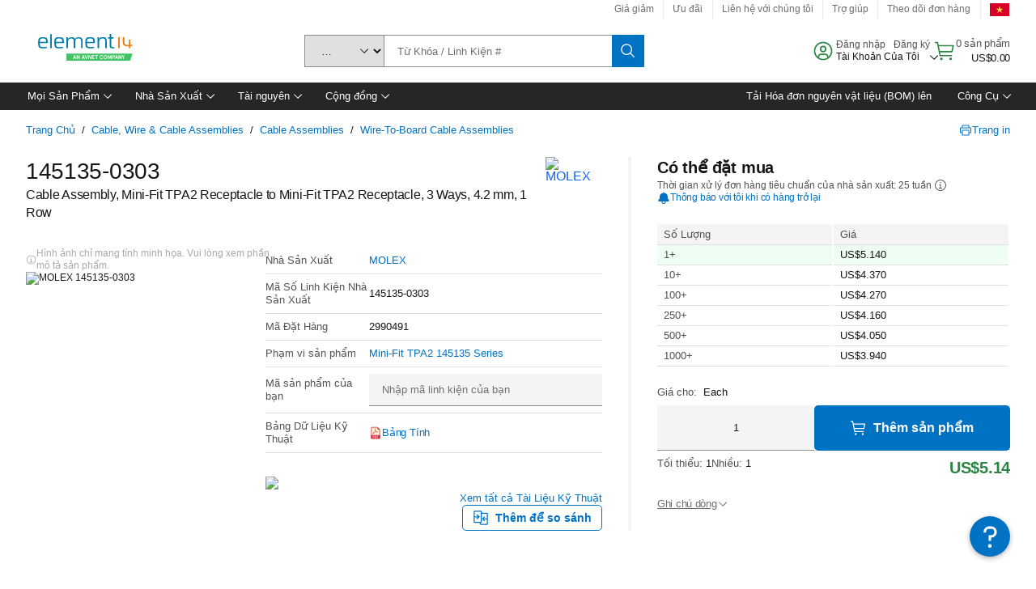

--- FILE ---
content_type: application/x-javascript;charset=utf-8
request_url: https://smetrics.element14.com/id?d_visid_ver=5.5.0&d_fieldgroup=A&mcorgid=106315F354E6D5430A4C98A4%40AdobeOrg&mid=10281017184530880991513939935405214354&ts=1769044018219
body_size: -41
content:
{"mid":"10281017184530880991513939935405214354"}